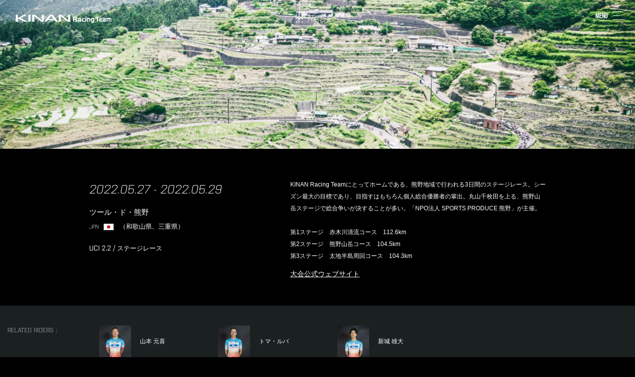

--- FILE ---
content_type: text/html; charset=UTF-8
request_url: https://kinan.racing/race/tourdekumano2021
body_size: 12295
content:
<!doctype html>

<head>
    <!-- Global site tag (gtag.js) - Google Analytics -->
    <script async src="https://www.googletagmanager.com/gtag/js?id=UA-65209908-1"></script>
    <script>
    window.dataLayer = window.dataLayer || [];

    function gtag() {
        dataLayer.push(arguments);
    }
    gtag('js', new Date());

    gtag('config', 'UA-65209908-1');
    </script>
    <meta http-equiv="Content-Type" content="text/html; charset=UTF-8">
    <meta http-equiv="X-UA-Compatible" content="IE=edge,chrome=1">
    <meta http-equiv="content-language" content="ja">
    
        
    
    <meta name="viewport" content="width=1100">
    
    <!-- icons -->
    <link rel="shortcut icon" href="/favicon.ico">
    <link rel="apple-touch-icon" href="/apple-touch-icon.png">
    <link rel="apple-touch-icon-precomposed" href="/apple-touch-icon.png">
    <!-- /icons -->
    <link rel="stylesheet" href="https://use.typekit.net/jze2kas.css">
    <link rel="stylesheet" href="/asset/css/default.css" media="all">
    <link rel="stylesheet" href="/asset/css/common.css?202601180846" media="all">
    <link rel="stylesheet" href="/asset/css/animate.css" media="all">
    <link rel="stylesheet" href="/asset/css/slick.css" media="all">
        <script src="https://ajax.googleapis.com/ajax/libs/jquery/2.1.1/jquery.min.js"></script>
    <script src="/asset/js/common.js"></script>
    <script src="/asset/js/scroll.js"></script>
    <script src="/asset/js/slick.min.js"></script>
    <script src="/asset/js/jquery.cookie.js"></script>

        <script>
    $(window).on('load', function() {
        $('header').addClass('in');
    });
    </script>
    
        
		<!-- All in One SEO 4.9.0 - aioseo.com -->
		<title>ツール・ド・熊野 | RACES | KINAN Racing Team</title>
	<meta name="robots" content="max-image-preview:large" />
	<link rel="canonical" href="https://kinan.racing/race/tourdekumano2021" />
	<meta name="generator" content="All in One SEO (AIOSEO) 4.9.0" />
		<meta property="og:locale" content="ja_JP" />
		<meta property="og:site_name" content="KINAN Racing Team" />
		<meta property="og:type" content="article" />
		<meta property="og:title" content="ツール・ド・熊野 | RACES | KINAN Racing Team" />
		<meta property="og:url" content="https://kinan.racing/race/tourdekumano2021" />
		<meta property="og:image" content="https://kinan.racing/wp-content/uploads/2021/05/20190601_TdK_st2_10.jpeg" />
		<meta property="og:image:secure_url" content="https://kinan.racing/wp-content/uploads/2021/05/20190601_TdK_st2_10.jpeg" />
		<meta property="og:image:width" content="6000" />
		<meta property="og:image:height" content="2333" />
		<meta property="article:published_time" content="2022-04-30T15:00:51+00:00" />
		<meta property="article:modified_time" content="2022-05-25T07:15:28+00:00" />
		<meta name="twitter:card" content="summary_large_image" />
		<meta name="twitter:title" content="ツール・ド・熊野 | RACES | KINAN Racing Team" />
		<meta name="twitter:image" content="https://kinan.racing/wp-content/uploads/2021/05/20190601_TdK_st2_10.jpeg" />
		<script type="application/ld+json" class="aioseo-schema">
			{"@context":"https:\/\/schema.org","@graph":[{"@type":"BreadcrumbList","@id":"https:\/\/kinan.racing\/race\/tourdekumano2021#breadcrumblist","itemListElement":[{"@type":"ListItem","@id":"https:\/\/kinan.racing#listItem","position":1,"name":"\u30db\u30fc\u30e0","item":"https:\/\/kinan.racing","nextItem":{"@type":"ListItem","@id":"https:\/\/kinan.racing\/race#listItem","name":"\u30ec\u30fc\u30b9"}},{"@type":"ListItem","@id":"https:\/\/kinan.racing\/race#listItem","position":2,"name":"\u30ec\u30fc\u30b9","item":"https:\/\/kinan.racing\/race","nextItem":{"@type":"ListItem","@id":"https:\/\/kinan.racing\/race\/tourdekumano2021#listItem","name":"\u30c4\u30fc\u30eb\u30fb\u30c9\u30fb\u718a\u91ce"},"previousItem":{"@type":"ListItem","@id":"https:\/\/kinan.racing#listItem","name":"\u30db\u30fc\u30e0"}},{"@type":"ListItem","@id":"https:\/\/kinan.racing\/race\/tourdekumano2021#listItem","position":3,"name":"\u30c4\u30fc\u30eb\u30fb\u30c9\u30fb\u718a\u91ce","previousItem":{"@type":"ListItem","@id":"https:\/\/kinan.racing\/race#listItem","name":"\u30ec\u30fc\u30b9"}}]},{"@type":"Organization","@id":"https:\/\/kinan.racing\/#organization","name":"KINAN Racing Team","description":"\u56fd\u5185\u5916\u3067\u81ea\u8ee2\u8eca\u30ec\u30fc\u30b9\u6d3b\u52d5\u3092\u884c\u3046\u3001\u30ad\u30ca\u30f3\u30ec\u30fc\u30b7\u30f3\u30b0\u30c1\u30fc\u30e0\u306e\u516c\u5f0f\u30b5\u30a4\u30c8\u3067\u3059\u3002\u9078\u624b\u3084\u30ec\u30fc\u30b9\u306f\u3082\u3061\u308d\u3093\u3001\u30b9\u30bf\u30c3\u30d5\u3084\u30d1\u30fc\u30c8\u30ca\u30fc\u306b\u3044\u305f\u308b\u307e\u3067\u30c6\u30fc\u30e0\u306e\u516c\u5f0f\u60c5\u5831\u3092\u307f\u306a\u3055\u307e\u306b\u304a\u5c4a\u3051\u3057\u307e\u3059\u3002","url":"https:\/\/kinan.racing\/"},{"@type":"WebPage","@id":"https:\/\/kinan.racing\/race\/tourdekumano2021#webpage","url":"https:\/\/kinan.racing\/race\/tourdekumano2021","name":"\u30c4\u30fc\u30eb\u30fb\u30c9\u30fb\u718a\u91ce | RACES | KINAN Racing Team","inLanguage":"ja","isPartOf":{"@id":"https:\/\/kinan.racing\/#website"},"breadcrumb":{"@id":"https:\/\/kinan.racing\/race\/tourdekumano2021#breadcrumblist"},"image":{"@type":"ImageObject","url":"https:\/\/kinan.racing\/wp-content\/uploads\/2021\/05\/20190601_TdK_st2_10.jpeg","@id":"https:\/\/kinan.racing\/race\/tourdekumano2021\/#mainImage","width":6000,"height":2333},"primaryImageOfPage":{"@id":"https:\/\/kinan.racing\/race\/tourdekumano2021#mainImage"},"datePublished":"2022-05-01T00:00:51+09:00","dateModified":"2022-05-25T16:15:28+09:00"},{"@type":"WebSite","@id":"https:\/\/kinan.racing\/#website","url":"https:\/\/kinan.racing\/","name":"KINAN Racing Team","description":"\u56fd\u5185\u5916\u3067\u81ea\u8ee2\u8eca\u30ec\u30fc\u30b9\u6d3b\u52d5\u3092\u884c\u3046\u3001\u30ad\u30ca\u30f3\u30ec\u30fc\u30b7\u30f3\u30b0\u30c1\u30fc\u30e0\u306e\u516c\u5f0f\u30b5\u30a4\u30c8\u3067\u3059\u3002\u9078\u624b\u3084\u30ec\u30fc\u30b9\u306f\u3082\u3061\u308d\u3093\u3001\u30b9\u30bf\u30c3\u30d5\u3084\u30d1\u30fc\u30c8\u30ca\u30fc\u306b\u3044\u305f\u308b\u307e\u3067\u30c6\u30fc\u30e0\u306e\u516c\u5f0f\u60c5\u5831\u3092\u307f\u306a\u3055\u307e\u306b\u304a\u5c4a\u3051\u3057\u307e\u3059\u3002","inLanguage":"ja","publisher":{"@id":"https:\/\/kinan.racing\/#organization"}}]}
		</script>
		<!-- All in One SEO -->

<script type="text/javascript">
/* <![CDATA[ */
window._wpemojiSettings = {"baseUrl":"https:\/\/s.w.org\/images\/core\/emoji\/16.0.1\/72x72\/","ext":".png","svgUrl":"https:\/\/s.w.org\/images\/core\/emoji\/16.0.1\/svg\/","svgExt":".svg","source":{"concatemoji":"https:\/\/kinan.racing\/wp-includes\/js\/wp-emoji-release.min.js?ver=6.8.3"}};
/*! This file is auto-generated */
!function(s,n){var o,i,e;function c(e){try{var t={supportTests:e,timestamp:(new Date).valueOf()};sessionStorage.setItem(o,JSON.stringify(t))}catch(e){}}function p(e,t,n){e.clearRect(0,0,e.canvas.width,e.canvas.height),e.fillText(t,0,0);var t=new Uint32Array(e.getImageData(0,0,e.canvas.width,e.canvas.height).data),a=(e.clearRect(0,0,e.canvas.width,e.canvas.height),e.fillText(n,0,0),new Uint32Array(e.getImageData(0,0,e.canvas.width,e.canvas.height).data));return t.every(function(e,t){return e===a[t]})}function u(e,t){e.clearRect(0,0,e.canvas.width,e.canvas.height),e.fillText(t,0,0);for(var n=e.getImageData(16,16,1,1),a=0;a<n.data.length;a++)if(0!==n.data[a])return!1;return!0}function f(e,t,n,a){switch(t){case"flag":return n(e,"\ud83c\udff3\ufe0f\u200d\u26a7\ufe0f","\ud83c\udff3\ufe0f\u200b\u26a7\ufe0f")?!1:!n(e,"\ud83c\udde8\ud83c\uddf6","\ud83c\udde8\u200b\ud83c\uddf6")&&!n(e,"\ud83c\udff4\udb40\udc67\udb40\udc62\udb40\udc65\udb40\udc6e\udb40\udc67\udb40\udc7f","\ud83c\udff4\u200b\udb40\udc67\u200b\udb40\udc62\u200b\udb40\udc65\u200b\udb40\udc6e\u200b\udb40\udc67\u200b\udb40\udc7f");case"emoji":return!a(e,"\ud83e\udedf")}return!1}function g(e,t,n,a){var r="undefined"!=typeof WorkerGlobalScope&&self instanceof WorkerGlobalScope?new OffscreenCanvas(300,150):s.createElement("canvas"),o=r.getContext("2d",{willReadFrequently:!0}),i=(o.textBaseline="top",o.font="600 32px Arial",{});return e.forEach(function(e){i[e]=t(o,e,n,a)}),i}function t(e){var t=s.createElement("script");t.src=e,t.defer=!0,s.head.appendChild(t)}"undefined"!=typeof Promise&&(o="wpEmojiSettingsSupports",i=["flag","emoji"],n.supports={everything:!0,everythingExceptFlag:!0},e=new Promise(function(e){s.addEventListener("DOMContentLoaded",e,{once:!0})}),new Promise(function(t){var n=function(){try{var e=JSON.parse(sessionStorage.getItem(o));if("object"==typeof e&&"number"==typeof e.timestamp&&(new Date).valueOf()<e.timestamp+604800&&"object"==typeof e.supportTests)return e.supportTests}catch(e){}return null}();if(!n){if("undefined"!=typeof Worker&&"undefined"!=typeof OffscreenCanvas&&"undefined"!=typeof URL&&URL.createObjectURL&&"undefined"!=typeof Blob)try{var e="postMessage("+g.toString()+"("+[JSON.stringify(i),f.toString(),p.toString(),u.toString()].join(",")+"));",a=new Blob([e],{type:"text/javascript"}),r=new Worker(URL.createObjectURL(a),{name:"wpTestEmojiSupports"});return void(r.onmessage=function(e){c(n=e.data),r.terminate(),t(n)})}catch(e){}c(n=g(i,f,p,u))}t(n)}).then(function(e){for(var t in e)n.supports[t]=e[t],n.supports.everything=n.supports.everything&&n.supports[t],"flag"!==t&&(n.supports.everythingExceptFlag=n.supports.everythingExceptFlag&&n.supports[t]);n.supports.everythingExceptFlag=n.supports.everythingExceptFlag&&!n.supports.flag,n.DOMReady=!1,n.readyCallback=function(){n.DOMReady=!0}}).then(function(){return e}).then(function(){var e;n.supports.everything||(n.readyCallback(),(e=n.source||{}).concatemoji?t(e.concatemoji):e.wpemoji&&e.twemoji&&(t(e.twemoji),t(e.wpemoji)))}))}((window,document),window._wpemojiSettings);
/* ]]> */
</script>
<style id='wp-emoji-styles-inline-css' type='text/css'>

	img.wp-smiley, img.emoji {
		display: inline !important;
		border: none !important;
		box-shadow: none !important;
		height: 1em !important;
		width: 1em !important;
		margin: 0 0.07em !important;
		vertical-align: -0.1em !important;
		background: none !important;
		padding: 0 !important;
	}
</style>
<link rel='stylesheet' id='wp-block-library-css' href='https://kinan.racing/wp-includes/css/dist/block-library/style.min.css?ver=6.8.3' type='text/css' media='all' />
<style id='classic-theme-styles-inline-css' type='text/css'>
/*! This file is auto-generated */
.wp-block-button__link{color:#fff;background-color:#32373c;border-radius:9999px;box-shadow:none;text-decoration:none;padding:calc(.667em + 2px) calc(1.333em + 2px);font-size:1.125em}.wp-block-file__button{background:#32373c;color:#fff;text-decoration:none}
</style>
<link rel='stylesheet' id='aioseo/css/src/vue/standalone/blocks/table-of-contents/global.scss-css' href='https://kinan.racing/wp-content/plugins/all-in-one-seo-pack/dist/Lite/assets/css/table-of-contents/global.e90f6d47.css?ver=4.9.0' type='text/css' media='all' />
<style id='global-styles-inline-css' type='text/css'>
:root{--wp--preset--aspect-ratio--square: 1;--wp--preset--aspect-ratio--4-3: 4/3;--wp--preset--aspect-ratio--3-4: 3/4;--wp--preset--aspect-ratio--3-2: 3/2;--wp--preset--aspect-ratio--2-3: 2/3;--wp--preset--aspect-ratio--16-9: 16/9;--wp--preset--aspect-ratio--9-16: 9/16;--wp--preset--color--black: #000000;--wp--preset--color--cyan-bluish-gray: #abb8c3;--wp--preset--color--white: #ffffff;--wp--preset--color--pale-pink: #f78da7;--wp--preset--color--vivid-red: #cf2e2e;--wp--preset--color--luminous-vivid-orange: #ff6900;--wp--preset--color--luminous-vivid-amber: #fcb900;--wp--preset--color--light-green-cyan: #7bdcb5;--wp--preset--color--vivid-green-cyan: #00d084;--wp--preset--color--pale-cyan-blue: #8ed1fc;--wp--preset--color--vivid-cyan-blue: #0693e3;--wp--preset--color--vivid-purple: #9b51e0;--wp--preset--gradient--vivid-cyan-blue-to-vivid-purple: linear-gradient(135deg,rgba(6,147,227,1) 0%,rgb(155,81,224) 100%);--wp--preset--gradient--light-green-cyan-to-vivid-green-cyan: linear-gradient(135deg,rgb(122,220,180) 0%,rgb(0,208,130) 100%);--wp--preset--gradient--luminous-vivid-amber-to-luminous-vivid-orange: linear-gradient(135deg,rgba(252,185,0,1) 0%,rgba(255,105,0,1) 100%);--wp--preset--gradient--luminous-vivid-orange-to-vivid-red: linear-gradient(135deg,rgba(255,105,0,1) 0%,rgb(207,46,46) 100%);--wp--preset--gradient--very-light-gray-to-cyan-bluish-gray: linear-gradient(135deg,rgb(238,238,238) 0%,rgb(169,184,195) 100%);--wp--preset--gradient--cool-to-warm-spectrum: linear-gradient(135deg,rgb(74,234,220) 0%,rgb(151,120,209) 20%,rgb(207,42,186) 40%,rgb(238,44,130) 60%,rgb(251,105,98) 80%,rgb(254,248,76) 100%);--wp--preset--gradient--blush-light-purple: linear-gradient(135deg,rgb(255,206,236) 0%,rgb(152,150,240) 100%);--wp--preset--gradient--blush-bordeaux: linear-gradient(135deg,rgb(254,205,165) 0%,rgb(254,45,45) 50%,rgb(107,0,62) 100%);--wp--preset--gradient--luminous-dusk: linear-gradient(135deg,rgb(255,203,112) 0%,rgb(199,81,192) 50%,rgb(65,88,208) 100%);--wp--preset--gradient--pale-ocean: linear-gradient(135deg,rgb(255,245,203) 0%,rgb(182,227,212) 50%,rgb(51,167,181) 100%);--wp--preset--gradient--electric-grass: linear-gradient(135deg,rgb(202,248,128) 0%,rgb(113,206,126) 100%);--wp--preset--gradient--midnight: linear-gradient(135deg,rgb(2,3,129) 0%,rgb(40,116,252) 100%);--wp--preset--font-size--small: 13px;--wp--preset--font-size--medium: 20px;--wp--preset--font-size--large: 36px;--wp--preset--font-size--x-large: 42px;--wp--preset--spacing--20: 0.44rem;--wp--preset--spacing--30: 0.67rem;--wp--preset--spacing--40: 1rem;--wp--preset--spacing--50: 1.5rem;--wp--preset--spacing--60: 2.25rem;--wp--preset--spacing--70: 3.38rem;--wp--preset--spacing--80: 5.06rem;--wp--preset--shadow--natural: 6px 6px 9px rgba(0, 0, 0, 0.2);--wp--preset--shadow--deep: 12px 12px 50px rgba(0, 0, 0, 0.4);--wp--preset--shadow--sharp: 6px 6px 0px rgba(0, 0, 0, 0.2);--wp--preset--shadow--outlined: 6px 6px 0px -3px rgba(255, 255, 255, 1), 6px 6px rgba(0, 0, 0, 1);--wp--preset--shadow--crisp: 6px 6px 0px rgba(0, 0, 0, 1);}:where(.is-layout-flex){gap: 0.5em;}:where(.is-layout-grid){gap: 0.5em;}body .is-layout-flex{display: flex;}.is-layout-flex{flex-wrap: wrap;align-items: center;}.is-layout-flex > :is(*, div){margin: 0;}body .is-layout-grid{display: grid;}.is-layout-grid > :is(*, div){margin: 0;}:where(.wp-block-columns.is-layout-flex){gap: 2em;}:where(.wp-block-columns.is-layout-grid){gap: 2em;}:where(.wp-block-post-template.is-layout-flex){gap: 1.25em;}:where(.wp-block-post-template.is-layout-grid){gap: 1.25em;}.has-black-color{color: var(--wp--preset--color--black) !important;}.has-cyan-bluish-gray-color{color: var(--wp--preset--color--cyan-bluish-gray) !important;}.has-white-color{color: var(--wp--preset--color--white) !important;}.has-pale-pink-color{color: var(--wp--preset--color--pale-pink) !important;}.has-vivid-red-color{color: var(--wp--preset--color--vivid-red) !important;}.has-luminous-vivid-orange-color{color: var(--wp--preset--color--luminous-vivid-orange) !important;}.has-luminous-vivid-amber-color{color: var(--wp--preset--color--luminous-vivid-amber) !important;}.has-light-green-cyan-color{color: var(--wp--preset--color--light-green-cyan) !important;}.has-vivid-green-cyan-color{color: var(--wp--preset--color--vivid-green-cyan) !important;}.has-pale-cyan-blue-color{color: var(--wp--preset--color--pale-cyan-blue) !important;}.has-vivid-cyan-blue-color{color: var(--wp--preset--color--vivid-cyan-blue) !important;}.has-vivid-purple-color{color: var(--wp--preset--color--vivid-purple) !important;}.has-black-background-color{background-color: var(--wp--preset--color--black) !important;}.has-cyan-bluish-gray-background-color{background-color: var(--wp--preset--color--cyan-bluish-gray) !important;}.has-white-background-color{background-color: var(--wp--preset--color--white) !important;}.has-pale-pink-background-color{background-color: var(--wp--preset--color--pale-pink) !important;}.has-vivid-red-background-color{background-color: var(--wp--preset--color--vivid-red) !important;}.has-luminous-vivid-orange-background-color{background-color: var(--wp--preset--color--luminous-vivid-orange) !important;}.has-luminous-vivid-amber-background-color{background-color: var(--wp--preset--color--luminous-vivid-amber) !important;}.has-light-green-cyan-background-color{background-color: var(--wp--preset--color--light-green-cyan) !important;}.has-vivid-green-cyan-background-color{background-color: var(--wp--preset--color--vivid-green-cyan) !important;}.has-pale-cyan-blue-background-color{background-color: var(--wp--preset--color--pale-cyan-blue) !important;}.has-vivid-cyan-blue-background-color{background-color: var(--wp--preset--color--vivid-cyan-blue) !important;}.has-vivid-purple-background-color{background-color: var(--wp--preset--color--vivid-purple) !important;}.has-black-border-color{border-color: var(--wp--preset--color--black) !important;}.has-cyan-bluish-gray-border-color{border-color: var(--wp--preset--color--cyan-bluish-gray) !important;}.has-white-border-color{border-color: var(--wp--preset--color--white) !important;}.has-pale-pink-border-color{border-color: var(--wp--preset--color--pale-pink) !important;}.has-vivid-red-border-color{border-color: var(--wp--preset--color--vivid-red) !important;}.has-luminous-vivid-orange-border-color{border-color: var(--wp--preset--color--luminous-vivid-orange) !important;}.has-luminous-vivid-amber-border-color{border-color: var(--wp--preset--color--luminous-vivid-amber) !important;}.has-light-green-cyan-border-color{border-color: var(--wp--preset--color--light-green-cyan) !important;}.has-vivid-green-cyan-border-color{border-color: var(--wp--preset--color--vivid-green-cyan) !important;}.has-pale-cyan-blue-border-color{border-color: var(--wp--preset--color--pale-cyan-blue) !important;}.has-vivid-cyan-blue-border-color{border-color: var(--wp--preset--color--vivid-cyan-blue) !important;}.has-vivid-purple-border-color{border-color: var(--wp--preset--color--vivid-purple) !important;}.has-vivid-cyan-blue-to-vivid-purple-gradient-background{background: var(--wp--preset--gradient--vivid-cyan-blue-to-vivid-purple) !important;}.has-light-green-cyan-to-vivid-green-cyan-gradient-background{background: var(--wp--preset--gradient--light-green-cyan-to-vivid-green-cyan) !important;}.has-luminous-vivid-amber-to-luminous-vivid-orange-gradient-background{background: var(--wp--preset--gradient--luminous-vivid-amber-to-luminous-vivid-orange) !important;}.has-luminous-vivid-orange-to-vivid-red-gradient-background{background: var(--wp--preset--gradient--luminous-vivid-orange-to-vivid-red) !important;}.has-very-light-gray-to-cyan-bluish-gray-gradient-background{background: var(--wp--preset--gradient--very-light-gray-to-cyan-bluish-gray) !important;}.has-cool-to-warm-spectrum-gradient-background{background: var(--wp--preset--gradient--cool-to-warm-spectrum) !important;}.has-blush-light-purple-gradient-background{background: var(--wp--preset--gradient--blush-light-purple) !important;}.has-blush-bordeaux-gradient-background{background: var(--wp--preset--gradient--blush-bordeaux) !important;}.has-luminous-dusk-gradient-background{background: var(--wp--preset--gradient--luminous-dusk) !important;}.has-pale-ocean-gradient-background{background: var(--wp--preset--gradient--pale-ocean) !important;}.has-electric-grass-gradient-background{background: var(--wp--preset--gradient--electric-grass) !important;}.has-midnight-gradient-background{background: var(--wp--preset--gradient--midnight) !important;}.has-small-font-size{font-size: var(--wp--preset--font-size--small) !important;}.has-medium-font-size{font-size: var(--wp--preset--font-size--medium) !important;}.has-large-font-size{font-size: var(--wp--preset--font-size--large) !important;}.has-x-large-font-size{font-size: var(--wp--preset--font-size--x-large) !important;}
:where(.wp-block-post-template.is-layout-flex){gap: 1.25em;}:where(.wp-block-post-template.is-layout-grid){gap: 1.25em;}
:where(.wp-block-columns.is-layout-flex){gap: 2em;}:where(.wp-block-columns.is-layout-grid){gap: 2em;}
:root :where(.wp-block-pullquote){font-size: 1.5em;line-height: 1.6;}
</style>
<link rel="https://api.w.org/" href="https://kinan.racing/wp-json/" /><link rel='shortlink' href='https://kinan.racing/?p=13511' />
<link rel="alternate" title="oEmbed (JSON)" type="application/json+oembed" href="https://kinan.racing/wp-json/oembed/1.0/embed?url=https%3A%2F%2Fkinan.racing%2Frace%2Ftourdekumano2021" />
<link rel="alternate" title="oEmbed (XML)" type="text/xml+oembed" href="https://kinan.racing/wp-json/oembed/1.0/embed?url=https%3A%2F%2Fkinan.racing%2Frace%2Ftourdekumano2021&#038;format=xml" />
</head>

<body>

        <style>
    /* #wrap{
	opacity : 0;
	-webkit-transition: 0.3s ease-in-out;
	-moz-transition: 0.3s ease-in-out;
	-o-transition: 0.3s ease-in-out;
	transition: 0.3s ease-in-out;
} */
    </style>
    <script>
    $(function() {
        var w = $(window).width();
        var str = 'matrix(1,0.00,0.00,1,' + w + ',0)';
        var matrixset = {
            'transform': str,
            '-webkit-transform': str
        };
        $('.pageIn').css(matrixset);
        $('.pageIn').removeClass("fadeout");
        setTimeout(function() {
            $('#wrap').css({
                opacity: "1"
            });
        }, 1100);
        setTimeout(function() {
            $('.pageIn').fadeOut();
        }, 1500);
    });
    </script>
    <div class="pageIn fadeout"></div>
        <div class="pagejump">
        <figure><img src="/asset/img/common/black.png" alt="" class="pagejumpimg"></figure>
        <div class="loader">Loading...</div>
    </div>

    <nav id="mainMenu">
        <div class="menuBtn">
            <span class="txt">Menu</span>
            <div class="line">
                <span></span>
                <span></span>
                <span></span>
            </div>
        </div>
        <ul class="list01">
            <li><a href="/" >HOME</a></li>
            <li><a href="/news/" >NEWS</a></li>
            <li><a href="/team" >TEAM</a></li>
            <li><a href="/race/"  class="act">RACES</a></li>
            <li><a href="/partner/" >PARTNERS</a></li>
            <li><a href="/contact/" >CONTACT</a></li>
            <li><a href="https://shop.kinan.racing/" target="_blank">STORE</a></li>
        </ul>
        <ul class="list02">
            <li class="fb"><a href="https://www.facebook.com/KINANRacingTeam/" target="_blank">
                    <div class="icoSet"></div>
                </a></li>
            <li class="ig"><a href="https://www.instagram.com/kinanracingteam/" target="_blank">
                    <div class="icoSet"></div>
                </a></li>
            <li class="tw"><a href="https://twitter.com/KINANRacingTeam" target="_blank">
                    <div class="icoSet"></div>
                </a></li>
            <li class="yt"><a href="https://www.youtube.com/c/KINANRacingTeam" target="_blank">
                    <div class="icoSet"></div>
                </a></li>
        </ul>
    </nav>

            <div id="wrap">
            
                            <header>
                                        <h1 class="logo">
                        <a href="/"><img src="/asset/img/common/logo@2x.png?202601180846" alt="KINAN RACING"></a>
                    </h1>
                    <div class="menuBtn">
                        <span class="txt">Menu</span>
                        <div class="line">
                            <span></span>
                            <span></span>
                            <span></span>
                        </div>
                    </div>
                </header>



<script>
function raceSelect(year) {
    $('.yearModule01 .list li .act').removeClass('act');
    $('.yearModule01 .list li .y' + year).addClass('act');
    $('.yearModule01 .list2').css('display', 'none');
    $('.yearModule01 .y' + year).fadeIn("slow");
}
$(function() {
    raceSelect(2026);
    $('.yearModule01 .list li a').on('click', function() {
        raceSelect($(this).data('group'));
    });
});
</script>

<div id="contents" class="kaso">
    <article>

        <div class="raceModule03">
            <a href="/race" class="btnList pcOnly"><img src="/asset/img/common/btn_list01.svg" alt=""><span
                    class="name">RACES</span></a>
                    <figure class="mainimg">
			<img src="https://kinan.racing/wp-content/uploads/2021/05/20190601_TdK_st2_10-1366x320.jpeg" class="pcOnly wp-post-image" alt="" decoding="async" loading="lazy" />
			<img src="https://kinan.racing/wp-content/uploads/2021/05/20190601_TdK_st2_10-750x560.jpeg" class="smOnly wp-post-image" alt="" decoding="async" loading="lazy" />
        </figure>                    <div class="box">
            <div class="boxin">
                <time>2022.05.27 - 2022.05.29</time>
                <h1 class="txt1">ツール・ド・熊野</h1>
                <div class="txt2">
                    <div class="country">
                        <span class="txt">JPN</span><img src="/asset/img/common/ico_jpn@2x.png" alt="日本 JPN">
                    </div>（和歌山県、三重県）
                </div>
                <p class="txt3">
					UCI 2.2 / ステージレース

                </p>
            </div>
            <p class="txt4">
				KINAN Racing Teamにとってホームである、熊野地域で行われる3日間のステージレース。シーズン最大の目標であり、目指すはもちろん個人総合優勝者の輩出。丸山千枚田を上る、熊野山岳ステージで総合争いが決することが多い。「NPO法人 SPORTS PRODUCE 熊野」が主催。<br />
<br />
第1ステージ　赤木川清流コース　112.6km<br />
第2ステージ　熊野山岳コース　104.5km<br />
第3ステージ　太地半島周回コース　104.3km
<a href="https://www.tourdekumano.jp/" target="_blank">大会公式ウェブサイト</a>
            </p>
         </div>        </div>

        <!--▼関連レーサー-->
        	<div class="relatedRidersWrap">
		<div class="relatedRidersModule">
			<strong class="tit">RELATED RIDERS：</strong>
			<ul class="list01">
								<li><a href="https://kinan.racing/team/g-yamamoto-2">
											<figure>
						<img src="https://kinan.racing/wp-content/uploads/2024/12/Rider2026_Genki_YAMAMOTO_015_l-128x128.jpg" class="attachment-thum128 size-thum128 wp-post-image" alt="山本 元喜" decoding="async" loading="lazy" srcset="https://kinan.racing/wp-content/uploads/2024/12/Rider2026_Genki_YAMAMOTO_015_l-128x128.jpg 128w, https://kinan.racing/wp-content/uploads/2024/12/Rider2026_Genki_YAMAMOTO_015_l-150x150.jpg 150w" sizes="auto, (max-width: 128px) 100vw, 128px" />
						</figure>
<img src="https://kinan.racing/wp-content/uploads/2024/12/Rider2026_Genki_YAMAMOTO_015_l-1366x614.jpg" class="setPc wp-post-image" alt="" decoding="async" loading="lazy" />
<img src="https://kinan.racing/wp-content/uploads/2024/12/Rider2026_Genki_YAMAMOTO_015_l-750x560.jpg" class="setSm wp-post-image" alt="" decoding="async" loading="lazy" />
					<div class="name">山本 元喜</div>
					</a>
				</li>				<li><a href="https://kinan.racing/team/lebas-2">
											<figure>
						<img src="https://kinan.racing/wp-content/uploads/2024/01/Rider2026_Thomas_LEBAS_015_l-128x128.jpg" class="attachment-thum128 size-thum128 wp-post-image" alt="トマ・ルバ" decoding="async" loading="lazy" srcset="https://kinan.racing/wp-content/uploads/2024/01/Rider2026_Thomas_LEBAS_015_l-128x128.jpg 128w, https://kinan.racing/wp-content/uploads/2024/01/Rider2026_Thomas_LEBAS_015_l-150x150.jpg 150w" sizes="auto, (max-width: 128px) 100vw, 128px" />
						</figure>
<img src="https://kinan.racing/wp-content/uploads/2024/01/Rider2026_Thomas_LEBAS_015_l-1366x614.jpg" class="setPc wp-post-image" alt="" decoding="async" loading="lazy" />
<img src="https://kinan.racing/wp-content/uploads/2024/01/Rider2026_Thomas_LEBAS_015_l-750x560.jpg" class="setSm wp-post-image" alt="" decoding="async" loading="lazy" />
					<div class="name">トマ・ルバ</div>
					</a>
				</li>				<li><a href="https://kinan.racing/team/arashiro">
											<figure>
						<img src="https://kinan.racing/wp-content/uploads/2024/01/Rider2026_Yudai_ARASHIRO_015_l-128x128.jpg" class="attachment-thum128 size-thum128 wp-post-image" alt="新城 雄大" decoding="async" loading="lazy" srcset="https://kinan.racing/wp-content/uploads/2024/01/Rider2026_Yudai_ARASHIRO_015_l-128x128.jpg 128w, https://kinan.racing/wp-content/uploads/2024/01/Rider2026_Yudai_ARASHIRO_015_l-150x150.jpg 150w" sizes="auto, (max-width: 128px) 100vw, 128px" />
						</figure>
<img src="https://kinan.racing/wp-content/uploads/2024/01/Rider2026_Yudai_ARASHIRO_015_l-1366x614.jpg" class="setPc wp-post-image" alt="" decoding="async" loading="lazy" />
<img src="https://kinan.racing/wp-content/uploads/2024/01/Rider2026_Yudai_ARASHIRO_015_l-750x560.jpg" class="setSm wp-post-image" alt="" decoding="async" loading="lazy" />
					<div class="name">新城 雄大</div>
					</a>
				</li>
			</ul>
		</div>
	</div>        <!--▲関連レーサー-->

        <!--▼RELATED ARTICLE-->
            <div class="newsModule01Wrap nobg">
		<div class="newsModule01 archive">
			<strong class="tit04 race">RELATED ARTICLE：</strong>
			<div class="newsWrap">
							<section class="item report">
				<a href="https://kinan.racing/news/report/16050.html">
					<figure><img src="https://kinan.racing/wp-content/uploads/2022/05/20220529_TdK_st3_44_-1366x614.jpg" class="attachment-main1 size-main1 wp-post-image" alt="" decoding="async" srcset="https://kinan.racing/wp-content/uploads/2022/05/20220529_TdK_st3_44_.jpg 1366w, https://kinan.racing/wp-content/uploads/2022/05/20220529_TdK_st3_44_-300x135.jpg 300w, https://kinan.racing/wp-content/uploads/2022/05/20220529_TdK_st3_44_-1024x460.jpg 1024w, https://kinan.racing/wp-content/uploads/2022/05/20220529_TdK_st3_44_-768x345.jpg 768w, https://kinan.racing/wp-content/uploads/2022/05/20220529_TdK_st3_44_-920x414.jpg 920w" sizes="(max-width: 1366px) 100vw, 1366px" /></figure><img src="https://kinan.racing/wp-content/uploads/2022/05/20220529_TdK_st3_44_-1366x614.jpg" class="setPc wp-post-image" alt="" decoding="async" srcset="https://kinan.racing/wp-content/uploads/2022/05/20220529_TdK_st3_44_.jpg 1366w, https://kinan.racing/wp-content/uploads/2022/05/20220529_TdK_st3_44_-300x135.jpg 300w, https://kinan.racing/wp-content/uploads/2022/05/20220529_TdK_st3_44_-1024x460.jpg 1024w, https://kinan.racing/wp-content/uploads/2022/05/20220529_TdK_st3_44_-768x345.jpg 768w, https://kinan.racing/wp-content/uploads/2022/05/20220529_TdK_st3_44_-920x414.jpg 920w" sizes="(max-width: 1366px) 100vw, 1366px" /><img src="https://kinan.racing/wp-content/uploads/2022/05/20220529_TdK_st3_44_-750x560.jpg" class="setSm wp-post-image" alt="" decoding="async" />
				</a>
				<div class="box ">
					<a href="https://kinan.racing/news/report/16050.html">
						<time class="date">2022.05.29</time>
						<h2 class="tit02">山本大喜 山岳賞！　ツール・ド・熊野 第3ステージ　レポート</h2>
					</a>
					<ul class="tag">
						<li><a href="/category/news/report"><span>REPORT</span></a></li>
						<li><a href="https://kinan.racing/race/tourdekumano2021"><span>ツール・ド・熊野</span></a></li><li><a href="https://kinan.racing/partner/kumano"><span>ツール・ド・熊野　</span></a></li>
					</ul>
				</div>
			</section>			<section class="item report">
				<a href="https://kinan.racing/news/report/16035.html">
					<figure><img src="https://kinan.racing/wp-content/uploads/2022/05/20220528_TdK_st2_69_-1366x614.jpg" class="attachment-main1 size-main1 wp-post-image" alt="" decoding="async" srcset="https://kinan.racing/wp-content/uploads/2022/05/20220528_TdK_st2_69_.jpg 1366w, https://kinan.racing/wp-content/uploads/2022/05/20220528_TdK_st2_69_-300x135.jpg 300w, https://kinan.racing/wp-content/uploads/2022/05/20220528_TdK_st2_69_-1024x460.jpg 1024w, https://kinan.racing/wp-content/uploads/2022/05/20220528_TdK_st2_69_-768x345.jpg 768w, https://kinan.racing/wp-content/uploads/2022/05/20220528_TdK_st2_69_-920x414.jpg 920w" sizes="(max-width: 1366px) 100vw, 1366px" /></figure><img src="https://kinan.racing/wp-content/uploads/2022/05/20220528_TdK_st2_69_-1366x614.jpg" class="setPc wp-post-image" alt="" decoding="async" srcset="https://kinan.racing/wp-content/uploads/2022/05/20220528_TdK_st2_69_.jpg 1366w, https://kinan.racing/wp-content/uploads/2022/05/20220528_TdK_st2_69_-300x135.jpg 300w, https://kinan.racing/wp-content/uploads/2022/05/20220528_TdK_st2_69_-1024x460.jpg 1024w, https://kinan.racing/wp-content/uploads/2022/05/20220528_TdK_st2_69_-768x345.jpg 768w, https://kinan.racing/wp-content/uploads/2022/05/20220528_TdK_st2_69_-920x414.jpg 920w" sizes="(max-width: 1366px) 100vw, 1366px" /><img src="https://kinan.racing/wp-content/uploads/2022/05/20220528_TdK_st2_69_-750x560.jpg" class="setSm wp-post-image" alt="" decoding="async" />
				</a>
				<div class="box ">
					<a href="https://kinan.racing/news/report/16035.html">
						<time class="date">2022.05.28</time>
						<h2 class="tit02">山本大喜 山岳賞ジャージ獲得！　ツール・ド・熊野　第2ステージ　レポート</h2>
					</a>
					<ul class="tag">
						<li><a href="/category/news/report"><span>REPORT</span></a></li>
						<li><a href="https://kinan.racing/race/tourdekumano2021"><span>ツール・ド・熊野</span></a></li><li><a href="https://kinan.racing/partner/kumano"><span>ツール・ド・熊野　</span></a></li>
					</ul>
				</div>
			</section>			<section class="item report">
				<a href="https://kinan.racing/news/report/16023.html">
					<figure><img src="https://kinan.racing/wp-content/uploads/2022/05/20220527_TdK_st1_47_-1366x614.jpg" class="attachment-main1 size-main1 wp-post-image" alt="" decoding="async" srcset="https://kinan.racing/wp-content/uploads/2022/05/20220527_TdK_st1_47_.jpg 1366w, https://kinan.racing/wp-content/uploads/2022/05/20220527_TdK_st1_47_-300x135.jpg 300w, https://kinan.racing/wp-content/uploads/2022/05/20220527_TdK_st1_47_-1024x460.jpg 1024w, https://kinan.racing/wp-content/uploads/2022/05/20220527_TdK_st1_47_-768x345.jpg 768w, https://kinan.racing/wp-content/uploads/2022/05/20220527_TdK_st1_47_-920x414.jpg 920w" sizes="(max-width: 1366px) 100vw, 1366px" /></figure><img src="https://kinan.racing/wp-content/uploads/2022/05/20220527_TdK_st1_47_-1366x614.jpg" class="setPc wp-post-image" alt="" decoding="async" srcset="https://kinan.racing/wp-content/uploads/2022/05/20220527_TdK_st1_47_.jpg 1366w, https://kinan.racing/wp-content/uploads/2022/05/20220527_TdK_st1_47_-300x135.jpg 300w, https://kinan.racing/wp-content/uploads/2022/05/20220527_TdK_st1_47_-1024x460.jpg 1024w, https://kinan.racing/wp-content/uploads/2022/05/20220527_TdK_st1_47_-768x345.jpg 768w, https://kinan.racing/wp-content/uploads/2022/05/20220527_TdK_st1_47_-920x414.jpg 920w" sizes="(max-width: 1366px) 100vw, 1366px" /><img src="https://kinan.racing/wp-content/uploads/2022/05/20220527_TdK_st1_47_-750x560.jpg" class="setSm wp-post-image" alt="" decoding="async" />
				</a>
				<div class="box ">
					<a href="https://kinan.racing/news/report/16023.html">
						<time class="date">2022.05.27</time>
						<h2 class="tit02">ツール・ド・熊野2022　第1ステージ　レポート</h2>
					</a>
					<ul class="tag">
						<li><a href="/category/news/report"><span>REPORT</span></a></li>
						<li><a href="https://kinan.racing/race/tourdekumano2021"><span>ツール・ド・熊野</span></a></li><li><a href="https://kinan.racing/partner/kumano"><span>ツール・ド・熊野　</span></a></li>
					</ul>
				</div>
			</section>			<section class="item feature">
				<a href="https://kinan.racing/news/feature/16011.html">
					<figure><img src="https://kinan.racing/wp-content/uploads/2022/05/607b468b2643e78dfbab84c4ff9d9e01-1.jpg" class="attachment-main1 size-main1 wp-post-image" alt="" decoding="async" srcset="https://kinan.racing/wp-content/uploads/2022/05/607b468b2643e78dfbab84c4ff9d9e01-1.jpg 1347w, https://kinan.racing/wp-content/uploads/2022/05/607b468b2643e78dfbab84c4ff9d9e01-1-300x63.jpg 300w, https://kinan.racing/wp-content/uploads/2022/05/607b468b2643e78dfbab84c4ff9d9e01-1-1024x215.jpg 1024w, https://kinan.racing/wp-content/uploads/2022/05/607b468b2643e78dfbab84c4ff9d9e01-1-768x161.jpg 768w, https://kinan.racing/wp-content/uploads/2022/05/607b468b2643e78dfbab84c4ff9d9e01-1-920x193.jpg 920w" sizes="(max-width: 1347px) 100vw, 1347px" /></figure><img src="https://kinan.racing/wp-content/uploads/2022/05/607b468b2643e78dfbab84c4ff9d9e01-1.jpg" class="setPc wp-post-image" alt="" decoding="async" srcset="https://kinan.racing/wp-content/uploads/2022/05/607b468b2643e78dfbab84c4ff9d9e01-1.jpg 1347w, https://kinan.racing/wp-content/uploads/2022/05/607b468b2643e78dfbab84c4ff9d9e01-1-300x63.jpg 300w, https://kinan.racing/wp-content/uploads/2022/05/607b468b2643e78dfbab84c4ff9d9e01-1-1024x215.jpg 1024w, https://kinan.racing/wp-content/uploads/2022/05/607b468b2643e78dfbab84c4ff9d9e01-1-768x161.jpg 768w, https://kinan.racing/wp-content/uploads/2022/05/607b468b2643e78dfbab84c4ff9d9e01-1-920x193.jpg 920w" sizes="(max-width: 1347px) 100vw, 1347px" /><img src="https://kinan.racing/wp-content/uploads/2022/05/607b468b2643e78dfbab84c4ff9d9e01-1-750x283.jpg" class="setSm wp-post-image" alt="" decoding="async" />
				</a>
				<div class="box ">
					<a href="https://kinan.racing/news/feature/16011.html">
						<time class="date">2022.05.24</time>
						<h2 class="tit02">ツール・ド・熊野　出場選手・レース情報</h2>
					</a>
					<ul class="tag">
						<li><a href="/category/news/feature"><span>FEATURE</span></a></li>
						<li><a href="https://kinan.racing/race/tourdekumano2021"><span>ツール・ド・熊野</span></a></li><li><a href="https://kinan.racing/partner/kumano"><span>ツール・ド・熊野　</span></a></li>
					</ul>
				</div>
			</section>
			</div>
		</div>
	</div>        <!--▲RELATED ARTICLE-->

        <div class="shareModule02 pcOnly">
            <span class="txt white">SHARE THIS:</span>
            <ul class="list01">
                <li class="fb"><a href="https://www.facebook.com/sharer/sharer.php?u=https://kinan.racing/race/tourdekumano2021"
                        target="_blank"><img src="/asset/img/common/ico_fb01@2x.png" alt="FaceBook"></a></li>
                <li class="tw"><a href="http://twitter.com/share?url=https://kinan.racing/race/tourdekumano2021&text=ツール・ド・熊野"
                        target="_blank"><img src="/asset/img/common/ico_tw01@2x.png" alt="Twitter"></a></li>
                <li class="li"><a href="https://social-plugins.line.me/lineit/share?url=https://kinan.racing/race/tourdekumano2021"
                        target="_blank"><img src="/asset/img/common/ico_line01w@2x.png" alt="LINE"></a></li>
            </ul>
        </div>

        <div class="yearModule01">
            <ul class="list">
                		<li><a class="y2025" data-group="2025">2025</a></li>		<li><a class="y2024" data-group="2024">2024</a></li>		<li><a class="y2023" data-group="2023">2023</a></li>		<li><a class="y2022" data-group="2022">2022</a></li>		<li><a class="y2021" data-group="2021">2021</a></li>		<li><a class="y2020" data-group="2020">2020</a></li>		<li><a class="y2019" data-group="2019">2019</a></li>		<li><a class="y2018" data-group="2018">2018</a></li>            </ul>
            <ul class="list2 y2025">			<li><a href="/race/?y2025_1" class="1">JANUARY</a></li>			<li><a href="/race/?y2025_2" class="2">FEBRUARY</a></li>			<li><a href="/race/?y2025_3" class="3">MARCH</a></li>			<li><a href="/race/?y2025_4" class="4">APRIL</a></li>			<li><a href="/race/?y2025_5" class="5">MAY</a></li>			<li><a href="/race/?y2025_6" class="6">JUNE</a></li>			<li><a href="/race/?y2025_7" class="7">JULY</a></li>			<li><a href="/race/?y2025_8" class="8">AUGUST</a></li>			<li><a href="/race/?y2025_9" class="9">SEPTEMBER</a></li>			<li><a href="/race/?y2025_10" class="10">OCTOBER</a></li>			<li><a href="/race/?y2025_11" class="11">NOVEMBER</a></li>			<li><a href="/race/?y2025_12" class="12">DECEMBER</a></li></ul><ul class="list2 y2024">			<li><a href="/race/?y2024_1" class="1">JANUARY</a></li>			<li><a href="/race/?y2024_2" class="2">FEBRUARY</a></li>			<li><a href="/race/?y2024_3" class="3">MARCH</a></li>			<li><a href="/race/?y2024_4" class="4">APRIL</a></li>			<li><a href="/race/?y2024_5" class="5">MAY</a></li>			<li><a href="/race/?y2024_6" class="6">JUNE</a></li>			<li><a href="/race/?y2024_7" class="7">JULY</a></li>			<li><a href="/race/?y2024_8" class="8">AUGUST</a></li>			<li><a href="/race/?y2024_9" class="9">SEPTEMBER</a></li>			<li><a href="/race/?y2024_10" class="10">OCTOBER</a></li>			<li><a href="/race/?y2024_11" class="11">NOVEMBER</a></li>			<li><a href="/race/?y2024_12" class="12">DECEMBER</a></li></ul><ul class="list2 y2023">			<li><a href="/race/?y2023_1" class="1">JANUARY</a></li>			<li><a href="/race/?y2023_2" class="2">FEBRUARY</a></li>			<li><a href="/race/?y2023_3" class="3">MARCH</a></li>			<li><a href="/race/?y2023_4" class="4">APRIL</a></li>			<li><a href="/race/?y2023_5" class="5">MAY</a></li>			<li><a href="/race/?y2023_6" class="6">JUNE</a></li>			<li><a href="/race/?y2023_7" class="7">JULY</a></li>			<li><a href="/race/?y2023_8" class="8">AUGUST</a></li>			<li><a href="/race/?y2023_9" class="9">SEPTEMBER</a></li>			<li><a href="/race/?y2023_10" class="10">OCTOBER</a></li>			<li><a href="/race/?y2023_11" class="11">NOVEMBER</a></li>			<li><a href="/race/?y2023_12" class="12">DECEMBER</a></li></ul><ul class="list2 y2022">			<li><a href="/race/?y2022_1" class="1">JANUARY</a></li>			<li><a href="/race/?y2022_2" class="2">FEBRUARY</a></li>			<li><a href="/race/?y2022_3" class="3">MARCH</a></li>			<li><a href="/race/?y2022_4" class="4">APRIL</a></li>			<li><a href="/race/?y2022_5" class="5">MAY</a></li>			<li><a href="/race/?y2022_6" class="6">JUNE</a></li>			<li><a href="/race/?y2022_7" class="7">JULY</a></li>			<li><a href="/race/?y2022_8" class="8">AUGUST</a></li>			<li><a href="/race/?y2022_9" class="9">SEPTEMBER</a></li>			<li><a href="/race/?y2022_10" class="10">OCTOBER</a></li>			<li><a href="/race/?y2022_11" class="11">NOVEMBER</a></li>			<li><a href="/race/?y2022_12" class="12">DECEMBER</a></li></ul><ul class="list2 y2021">			<li><a href="/race/?y2021_1" class="1">JANUARY</a></li>			<li><a href="/race/?y2021_2" class="2">FEBRUARY</a></li>			<li><a href="/race/?y2021_3" class="3">MARCH</a></li>			<li><a href="/race/?y2021_4" class="4">APRIL</a></li>			<li><a href="/race/?y2021_5" class="5">MAY</a></li>			<li><a href="/race/?y2021_6" class="6">JUNE</a></li>			<li><a href="/race/?y2021_7" class="7">JULY</a></li>			<li><a href="/race/?y2021_8" class="8">AUGUST</a></li>			<li><a href="/race/?y2021_9" class="9">SEPTEMBER</a></li>			<li><a href="/race/?y2021_10" class="10">OCTOBER</a></li>			<li><a href="/race/?y2021_11" class="11">NOVEMBER</a></li>			<li><a href="/race/?y2021_12" class="12">DECEMBER</a></li></ul><ul class="list2 y2020">			<li><a href="/race/?y2020_1" class="1">JANUARY</a></li>			<li><a href="/race/?y2020_2" class="2">FEBRUARY</a></li>			<li><a href="/race/?y2020_3" class="3">MARCH</a></li>			<li><a href="/race/?y2020_4" class="4">APRIL</a></li>			<li><a href="/race/?y2020_5" class="5">MAY</a></li>			<li><a href="/race/?y2020_6" class="6">JUNE</a></li>			<li><a href="/race/?y2020_7" class="7">JULY</a></li>			<li><a href="/race/?y2020_8" class="8">AUGUST</a></li>			<li><a href="/race/?y2020_9" class="9">SEPTEMBER</a></li>			<li><a href="/race/?y2020_10" class="10">OCTOBER</a></li>			<li><a href="/race/?y2020_11" class="11">NOVEMBER</a></li>			<li><a href="/race/?y2020_12" class="12">DECEMBER</a></li></ul><ul class="list2 y2019">			<li><a href="/race/?y2019_1" class="1">JANUARY</a></li>			<li><a href="/race/?y2019_2" class="2">FEBRUARY</a></li>			<li><a href="/race/?y2019_3" class="3">MARCH</a></li>			<li><a href="/race/?y2019_4" class="4">APRIL</a></li>			<li><a href="/race/?y2019_5" class="5">MAY</a></li>			<li><a href="/race/?y2019_6" class="6">JUNE</a></li>			<li><a href="/race/?y2019_7" class="7">JULY</a></li>			<li><a href="/race/?y2019_8" class="8">AUGUST</a></li>			<li><a href="/race/?y2019_9" class="9">SEPTEMBER</a></li>			<li><a href="/race/?y2019_10" class="10">OCTOBER</a></li>			<li><a href="/race/?y2019_11" class="11">NOVEMBER</a></li>			<li><a href="/race/?y2019_12" class="12">DECEMBER</a></li></ul><ul class="list2 y2018">			<li><a href="/race/?y2018_1" class="1">JANUARY</a></li>			<li><a href="/race/?y2018_2" class="2">FEBRUARY</a></li>			<li><a href="/race/?y2018_3" class="3">MARCH</a></li>			<li><a href="/race/?y2018_4" class="4">APRIL</a></li>			<li><a href="/race/?y2018_5" class="5">MAY</a></li>			<li><a href="/race/?y2018_6" class="6">JUNE</a></li>			<li><a href="/race/?y2018_7" class="7">JULY</a></li>			<li><a href="/race/?y2018_8" class="8">AUGUST</a></li>			<li><a href="/race/?y2018_9" class="9">SEPTEMBER</a></li>			<li><a href="/race/?y2018_10" class="10">OCTOBER</a></li>			<li><a href="/race/?y2018_11" class="11">NOVEMBER</a></li>			<li><a href="/race/?y2018_12" class="12">DECEMBER</a></li></ul>        </div>

    </article>
</div>




<footer>
    <div class="inner">
        <h1 class="logo"><a href="/"><img src="/asset/img/common/logo_foot01@2x.png?202601180846"
                    alt="KINAN Racing Team"></a></h1>
        <ul class="menu">
            <li><a href="/news/">NEWS</a></li>
            <li><a href="/team/">TEAM</a></li>
            <li><a href="/race/">RACES</a></li>
            <li><a href="/partner/">PARTNERS</a></li>
            <li><a href="/contact">CONTACT</a></li>
            <li><a href="https://shop.kinan.racing/" target="_blank">STORE</a></li>
        </ul>
    </div>

    <div class="partnerLink">
        <ul class="menu footslide">
            		<li><a href="https://kinan.racing/partner/kinan"><img src="https://kinan.racing/wp-content/uploads/2018/06/logo_partner01-3.svg" class="attachment-post-thumbnail size-post-thumbnail wp-post-image" alt="" decoding="async" loading="lazy" /></a></li>		<li><a href="https://kinan.racing/partner/raffine"><img src="https://kinan.racing/wp-content/uploads/2022/12/raffine_web_.png" class="attachment-post-thumbnail size-post-thumbnail wp-post-image" alt="" decoding="async" loading="lazy" /></a></li>		<li><a href="https://kinan.racing/partner/natural-body"><img src="https://kinan.racing/wp-content/uploads/2024/12/e6bb93b74a055b4418d730822abc3bab.png" class="attachment-post-thumbnail size-post-thumbnail wp-post-image" alt="" decoding="async" loading="lazy" srcset="https://kinan.racing/wp-content/uploads/2024/12/e6bb93b74a055b4418d730822abc3bab.png 695w, https://kinan.racing/wp-content/uploads/2024/12/e6bb93b74a055b4418d730822abc3bab-300x39.png 300w" sizes="auto, (max-width: 695px) 100vw, 695px" /></a></li>		<li><a href="https://kinan.racing/partner/sumitomo"><img src="https://kinan.racing/wp-content/uploads/2024/12/06941a40cdc30aa3569d7456c382a95a.png" class="attachment-post-thumbnail size-post-thumbnail wp-post-image" alt="" decoding="async" loading="lazy" srcset="https://kinan.racing/wp-content/uploads/2024/12/06941a40cdc30aa3569d7456c382a95a.png 695w, https://kinan.racing/wp-content/uploads/2024/12/06941a40cdc30aa3569d7456c382a95a-300x41.png 300w" sizes="auto, (max-width: 695px) 100vw, 695px" /></a></li>		<li><a href="https://kinan.racing/partner/wakita"><img src="https://kinan.racing/wp-content/uploads/2025/01/wakita_ws.png" class="attachment-post-thumbnail size-post-thumbnail wp-post-image" alt="" decoding="async" loading="lazy" /></a></li>		<li><a href="https://kinan.racing/partner/kubota"><img src="https://kinan.racing/wp-content/uploads/2025/02/99ef35af99933ef907abdd555f59f23c.png" class="attachment-post-thumbnail size-post-thumbnail wp-post-image" alt="" decoding="async" loading="lazy" srcset="https://kinan.racing/wp-content/uploads/2025/02/99ef35af99933ef907abdd555f59f23c.png 1000w, https://kinan.racing/wp-content/uploads/2025/02/99ef35af99933ef907abdd555f59f23c-300x26.png 300w, https://kinan.racing/wp-content/uploads/2025/02/99ef35af99933ef907abdd555f59f23c-768x66.png 768w, https://kinan.racing/wp-content/uploads/2025/02/99ef35af99933ef907abdd555f59f23c-920x79.png 920w" sizes="auto, (max-width: 1000px) 100vw, 1000px" /></a></li>		<li><a href="https://kinan.racing/partner/hishihira"><img src="https://kinan.racing/wp-content/uploads/2025/02/hishihira_.png" class="attachment-post-thumbnail size-post-thumbnail wp-post-image" alt="" decoding="async" loading="lazy" srcset="https://kinan.racing/wp-content/uploads/2025/02/hishihira_.png 1000w, https://kinan.racing/wp-content/uploads/2025/02/hishihira_-300x38.png 300w, https://kinan.racing/wp-content/uploads/2025/02/hishihira_-768x98.png 768w, https://kinan.racing/wp-content/uploads/2025/02/hishihira_-920x118.png 920w" sizes="auto, (max-width: 1000px) 100vw, 1000px" /></a></li>		<li><a href="https://kinan.racing/partner/urashima"><img src="https://kinan.racing/wp-content/uploads/2025/01/83603afd2bf811f3ac1f2696a73252f4-1.png" class="attachment-post-thumbnail size-post-thumbnail wp-post-image" alt="" decoding="async" loading="lazy" srcset="https://kinan.racing/wp-content/uploads/2025/01/83603afd2bf811f3ac1f2696a73252f4-1.png 602w, https://kinan.racing/wp-content/uploads/2025/01/83603afd2bf811f3ac1f2696a73252f4-1-300x25.png 300w" sizes="auto, (max-width: 602px) 100vw, 602px" /></a></li>		<li><a href="https://kinan.racing/partner/thekumanoshimbun"><img src="https://kinan.racing/wp-content/uploads/2024/12/1df502bdf2289e61d470389d97d1c74a-1.png" class="attachment-post-thumbnail size-post-thumbnail wp-post-image" alt="" decoding="async" loading="lazy" /></a></li>		<li><a href="https://kinan.racing/partner/yuasa"><img src="https://kinan.racing/wp-content/uploads/2025/02/yuasa_ws.png" class="attachment-post-thumbnail size-post-thumbnail wp-post-image" alt="" decoding="async" loading="lazy" srcset="https://kinan.racing/wp-content/uploads/2025/02/yuasa_ws.png 1000w, https://kinan.racing/wp-content/uploads/2025/02/yuasa_ws-300x60.png 300w, https://kinan.racing/wp-content/uploads/2025/02/yuasa_ws-768x153.png 768w, https://kinan.racing/wp-content/uploads/2025/02/yuasa_ws-920x183.png 920w" sizes="auto, (max-width: 1000px) 100vw, 1000px" /></a></li>		<li><a href="https://kinan.racing/partner/%e3%83%a4%e3%83%b3%e3%83%9e%e3%83%bc"><img src="https://kinan.racing/wp-content/uploads/2025/12/9e0a31e77afdfb3a77d02675ab45a9d1.png" class="attachment-post-thumbnail size-post-thumbnail wp-post-image" alt="" decoding="async" loading="lazy" srcset="https://kinan.racing/wp-content/uploads/2025/12/9e0a31e77afdfb3a77d02675ab45a9d1.png 500w, https://kinan.racing/wp-content/uploads/2025/12/9e0a31e77afdfb3a77d02675ab45a9d1-300x36.png 300w" sizes="auto, (max-width: 500px) 100vw, 500px" /></a></li>		<li><a href="https://kinan.racing/partner/aichi-corp"><img src="https://kinan.racing/wp-content/uploads/2026/01/50e5c2d9abb89e5f63574648fd8e51b1.png" class="attachment-post-thumbnail size-post-thumbnail wp-post-image" alt="" decoding="async" loading="lazy" srcset="https://kinan.racing/wp-content/uploads/2026/01/50e5c2d9abb89e5f63574648fd8e51b1.png 357w, https://kinan.racing/wp-content/uploads/2026/01/50e5c2d9abb89e5f63574648fd8e51b1-300x92.png 300w" sizes="auto, (max-width: 357px) 100vw, 357px" /></a></li>		<li><a href="https://kinan.racing/partner/%e6%a0%aa%e5%bc%8f%e4%bc%9a%e7%a4%be%e3%82%bf%e3%83%80%e3%83%8e"><img src="https://kinan.racing/wp-content/uploads/2026/01/8e7538d6363a39cb7a56ab2df90ddfde.png" class="attachment-post-thumbnail size-post-thumbnail wp-post-image" alt="" decoding="async" loading="lazy" srcset="https://kinan.racing/wp-content/uploads/2026/01/8e7538d6363a39cb7a56ab2df90ddfde.png 784w, https://kinan.racing/wp-content/uploads/2026/01/8e7538d6363a39cb7a56ab2df90ddfde-300x77.png 300w, https://kinan.racing/wp-content/uploads/2026/01/8e7538d6363a39cb7a56ab2df90ddfde-768x196.png 768w" sizes="auto, (max-width: 784px) 100vw, 784px" /></a></li>		<li><a href="https://kinan.racing/partner/regar"><img src="https://kinan.racing/wp-content/uploads/2023/12/REGAR-MARINE_w.png" class="attachment-post-thumbnail size-post-thumbnail wp-post-image" alt="" decoding="async" loading="lazy" srcset="https://kinan.racing/wp-content/uploads/2023/12/REGAR-MARINE_w.png 1667w, https://kinan.racing/wp-content/uploads/2023/12/REGAR-MARINE_w-300x300.png 300w, https://kinan.racing/wp-content/uploads/2023/12/REGAR-MARINE_w-1024x1024.png 1024w, https://kinan.racing/wp-content/uploads/2023/12/REGAR-MARINE_w-150x150.png 150w, https://kinan.racing/wp-content/uploads/2023/12/REGAR-MARINE_w-768x768.png 768w, https://kinan.racing/wp-content/uploads/2023/12/REGAR-MARINE_w-1536x1536.png 1536w, https://kinan.racing/wp-content/uploads/2023/12/REGAR-MARINE_w-128x128.png 128w, https://kinan.racing/wp-content/uploads/2023/12/REGAR-MARINE_w-920x920.png 920w" sizes="auto, (max-width: 1667px) 100vw, 1667px" /></a></li>		<li><a href="https://kinan.racing/partner/amp-human"><img src="https://kinan.racing/wp-content/uploads/2024/12/310bdeddbc1fad6f8efdae9c073d8abd.png" class="attachment-post-thumbnail size-post-thumbnail wp-post-image" alt="" decoding="async" loading="lazy" srcset="https://kinan.racing/wp-content/uploads/2024/12/310bdeddbc1fad6f8efdae9c073d8abd.png 695w, https://kinan.racing/wp-content/uploads/2024/12/310bdeddbc1fad6f8efdae9c073d8abd-300x167.png 300w" sizes="auto, (max-width: 695px) 100vw, 695px" /></a></li>		<li><a href="https://kinan.racing/partner/orbea"><img src="https://kinan.racing/wp-content/uploads/2024/12/1df502bdf2289e61d470389d97d1c74a.png" class="attachment-post-thumbnail size-post-thumbnail wp-post-image" alt="" decoding="async" loading="lazy" srcset="https://kinan.racing/wp-content/uploads/2024/12/1df502bdf2289e61d470389d97d1c74a.png 1264w, https://kinan.racing/wp-content/uploads/2024/12/1df502bdf2289e61d470389d97d1c74a-300x33.png 300w, https://kinan.racing/wp-content/uploads/2024/12/1df502bdf2289e61d470389d97d1c74a-1024x111.png 1024w, https://kinan.racing/wp-content/uploads/2024/12/1df502bdf2289e61d470389d97d1c74a-768x83.png 768w, https://kinan.racing/wp-content/uploads/2024/12/1df502bdf2289e61d470389d97d1c74a-920x100.png 920w" sizes="auto, (max-width: 1264px) 100vw, 1264px" /></a></li>		<li><a href="https://kinan.racing/partner/uvex-sports-japan"><img src="https://kinan.racing/wp-content/uploads/2018/06/logo_partner06.svg" class="attachment-post-thumbnail size-post-thumbnail wp-post-image" alt="" decoding="async" loading="lazy" /></a></li>		<li><a href="https://kinan.racing/partner/wako-chemical-ltd"><img src="https://kinan.racing/wp-content/uploads/2018/06/logo_partner08.svg" class="attachment-post-thumbnail size-post-thumbnail wp-post-image" alt="" decoding="async" loading="lazy" /></a></li>		<li><a href="https://kinan.racing/partner/aggressive-design"><img src="https://kinan.racing/wp-content/uploads/2018/07/64599150a37f2da71849774578ee2250.png" class="attachment-post-thumbnail size-post-thumbnail wp-post-image" alt="" decoding="async" loading="lazy" srcset="https://kinan.racing/wp-content/uploads/2018/07/64599150a37f2da71849774578ee2250.png 910w, https://kinan.racing/wp-content/uploads/2018/07/64599150a37f2da71849774578ee2250-300x188.png 300w, https://kinan.racing/wp-content/uploads/2018/07/64599150a37f2da71849774578ee2250-768x480.png 768w" sizes="auto, (max-width: 910px) 100vw, 910px" /></a></li>		<li><a href="https://kinan.racing/partner/fulcrum"><img src="https://kinan.racing/wp-content/uploads/2018/06/logo_partner04-1.svg" class="attachment-post-thumbnail size-post-thumbnail wp-post-image" alt="" decoding="async" loading="lazy" /></a></li>		<li><a href="https://kinan.racing/partner/minoura-japan"><img src="https://kinan.racing/wp-content/uploads/2018/06/logo_partner10.svg" class="attachment-post-thumbnail size-post-thumbnail wp-post-image" alt="" decoding="async" loading="lazy" /></a></li>		<li><a href="https://kinan.racing/partner/bryton"><img src="https://kinan.racing/wp-content/uploads/2019/12/bryton_web.png" class="attachment-post-thumbnail size-post-thumbnail wp-post-image" alt="" decoding="async" loading="lazy" /></a></li>		<li><a href="https://kinan.racing/partner/hayato-co-ltd"><img src="https://kinan.racing/wp-content/uploads/2018/06/logo_partner07.svg" class="attachment-post-thumbnail size-post-thumbnail wp-post-image" alt="" decoding="async" loading="lazy" /></a></li>		<li><a href="https://kinan.racing/partner/dissetare"><img src="https://kinan.racing/wp-content/uploads/2018/06/igname_web.png" class="attachment-post-thumbnail size-post-thumbnail wp-post-image" alt="" decoding="async" loading="lazy" /></a></li>		<li><a href="https://kinan.racing/partner/gu"><img src="https://kinan.racing/wp-content/uploads/2022/12/59486eeee8da09748e7ec8dde8685cfc.png" class="attachment-post-thumbnail size-post-thumbnail wp-post-image" alt="" decoding="async" loading="lazy" srcset="https://kinan.racing/wp-content/uploads/2022/12/59486eeee8da09748e7ec8dde8685cfc.png 197w, https://kinan.racing/wp-content/uploads/2022/12/59486eeee8da09748e7ec8dde8685cfc-150x150.png 150w, https://kinan.racing/wp-content/uploads/2022/12/59486eeee8da09748e7ec8dde8685cfc-128x128.png 128w" sizes="auto, (max-width: 197px) 100vw, 197px" /></a></li>		<li><a href="https://kinan.racing/partner/northwave-japan"><img src="https://kinan.racing/wp-content/uploads/2022/12/northwave_web_.png" class="attachment-post-thumbnail size-post-thumbnail wp-post-image" alt="" decoding="async" loading="lazy" /></a></li>		<li><a href="https://kinan.racing/partner/thule"><img src="https://kinan.racing/wp-content/uploads/2019/12/thule_logo_white.png" class="attachment-post-thumbnail size-post-thumbnail wp-post-image" alt="" decoding="async" loading="lazy" srcset="https://kinan.racing/wp-content/uploads/2019/12/thule_logo_white.png 306w, https://kinan.racing/wp-content/uploads/2019/12/thule_logo_white-300x128.png 300w" sizes="auto, (max-width: 306px) 100vw, 306px" /></a></li>		<li><a href="https://kinan.racing/partner/yonex"><img src="https://kinan.racing/wp-content/uploads/2018/06/logo_partner02-1.svg" class="attachment-post-thumbnail size-post-thumbnail wp-post-image" alt="" decoding="async" loading="lazy" /></a></li>		<li><a href="https://kinan.racing/partner/crops"><img src="https://kinan.racing/wp-content/uploads/2022/04/462558211_495520183464578_1277512349066767751_n.png" class="attachment-post-thumbnail size-post-thumbnail wp-post-image" alt="" decoding="async" loading="lazy" srcset="https://kinan.racing/wp-content/uploads/2022/04/462558211_495520183464578_1277512349066767751_n.png 1378w, https://kinan.racing/wp-content/uploads/2022/04/462558211_495520183464578_1277512349066767751_n-300x56.png 300w, https://kinan.racing/wp-content/uploads/2022/04/462558211_495520183464578_1277512349066767751_n-1024x192.png 1024w, https://kinan.racing/wp-content/uploads/2022/04/462558211_495520183464578_1277512349066767751_n-768x144.png 768w, https://kinan.racing/wp-content/uploads/2022/04/462558211_495520183464578_1277512349066767751_n-920x172.png 920w" sizes="auto, (max-width: 1378px) 100vw, 1378px" /></a></li>		<li><a href="https://kinan.racing/partner/tripeak"><img src="https://kinan.racing/wp-content/uploads/2024/12/a6265e9c330674b6700d3630c6953a33-1.png" class="attachment-post-thumbnail size-post-thumbnail wp-post-image" alt="" decoding="async" loading="lazy" /></a></li>		<li><a href="https://kinan.racing/partner/ccn"><img src="https://kinan.racing/wp-content/uploads/2025/12/CCN.png" class="attachment-post-thumbnail size-post-thumbnail wp-post-image" alt="" decoding="async" loading="lazy" srcset="https://kinan.racing/wp-content/uploads/2025/12/CCN.png 660w, https://kinan.racing/wp-content/uploads/2025/12/CCN-300x79.png 300w" sizes="auto, (max-width: 660px) 100vw, 660px" /></a></li>		<li><a href="https://kinan.racing/partner/galfer"><img src="https://kinan.racing/wp-content/uploads/2025/12/galfer.png" class="attachment-post-thumbnail size-post-thumbnail wp-post-image" alt="" decoding="async" loading="lazy" srcset="https://kinan.racing/wp-content/uploads/2025/12/galfer.png 1280w, https://kinan.racing/wp-content/uploads/2025/12/galfer-300x59.png 300w, https://kinan.racing/wp-content/uploads/2025/12/galfer-1024x202.png 1024w, https://kinan.racing/wp-content/uploads/2025/12/galfer-768x152.png 768w, https://kinan.racing/wp-content/uploads/2025/12/galfer-920x182.png 920w" sizes="auto, (max-width: 1280px) 100vw, 1280px" /></a></li>		<li><a href="https://kinan.racing/partner/deda"><img src="https://kinan.racing/wp-content/uploads/2025/12/84b3591857e9d7e8e484c494b5cd2299.png" class="attachment-post-thumbnail size-post-thumbnail wp-post-image" alt="" decoding="async" loading="lazy" srcset="https://kinan.racing/wp-content/uploads/2025/12/84b3591857e9d7e8e484c494b5cd2299.png 885w, https://kinan.racing/wp-content/uploads/2025/12/84b3591857e9d7e8e484c494b5cd2299-300x102.png 300w, https://kinan.racing/wp-content/uploads/2025/12/84b3591857e9d7e8e484c494b5cd2299-768x260.png 768w" sizes="auto, (max-width: 885px) 100vw, 885px" /></a></li>		<li><a href="https://kinan.racing/partner/kumano"><img src="https://kinan.racing/wp-content/uploads/2018/08/tdk.png" class="attachment-post-thumbnail size-post-thumbnail wp-post-image" alt="" decoding="async" loading="lazy" /></a></li>		<li><a href="https://kinan.racing/partner/wakayama-800"><img src="https://kinan.racing/wp-content/uploads/2018/08/wakayama800_web.png" class="attachment-post-thumbnail size-post-thumbnail wp-post-image" alt="" decoding="async" loading="lazy" /></a></li>		<li><a href="https://kinan.racing/partner/%e3%81%84%e3%81%aa%e3%81%b9%e3%82%a8%e3%83%95%e3%82%a8%e3%83%a0"><img src="https://kinan.racing/wp-content/uploads/2021/01/6ae34ae7d5cdea5ec3b521f9c6b796d3.png" class="attachment-post-thumbnail size-post-thumbnail wp-post-image" alt="" decoding="async" loading="lazy" srcset="https://kinan.racing/wp-content/uploads/2021/01/6ae34ae7d5cdea5ec3b521f9c6b796d3.png 815w, https://kinan.racing/wp-content/uploads/2021/01/6ae34ae7d5cdea5ec3b521f9c6b796d3-300x114.png 300w, https://kinan.racing/wp-content/uploads/2021/01/6ae34ae7d5cdea5ec3b521f9c6b796d3-768x292.png 768w" sizes="auto, (max-width: 815px) 100vw, 815px" /></a></li>		<li><a href="https://kinan.racing/partner/inabe_sdgs"><img src="https://kinan.racing/wp-content/uploads/2022/01/INABE-SDGs_w.png" class="attachment-post-thumbnail size-post-thumbnail wp-post-image" alt="" decoding="async" loading="lazy" /></a></li>		<li><a href="https://kinan.racing/partner/kumano-no-sato"><img src="https://kinan.racing/wp-content/uploads/2022/12/kumanonosato_web.png" class="attachment-post-thumbnail size-post-thumbnail wp-post-image" alt="" decoding="async" loading="lazy" /></a></li>		<li><a href="https://kinan.racing/partner/%e3%82%a2%e3%83%9e%e3%83%b3%e3%83%87%e3%82%a3"><img src="https://kinan.racing/wp-content/uploads/2022/12/amandi_web.png" class="attachment-post-thumbnail size-post-thumbnail wp-post-image" alt="" decoding="async" loading="lazy" /></a></li>		<li><a href="https://kinan.racing/partner/kozoji"><img src="https://kinan.racing/wp-content/uploads/2022/12/a63161d79e1682d1445c629b086a4393.png" class="attachment-post-thumbnail size-post-thumbnail wp-post-image" alt="" decoding="async" loading="lazy" srcset="https://kinan.racing/wp-content/uploads/2022/12/a63161d79e1682d1445c629b086a4393.png 3660w, https://kinan.racing/wp-content/uploads/2022/12/a63161d79e1682d1445c629b086a4393-300x176.png 300w, https://kinan.racing/wp-content/uploads/2022/12/a63161d79e1682d1445c629b086a4393-1024x600.png 1024w, https://kinan.racing/wp-content/uploads/2022/12/a63161d79e1682d1445c629b086a4393-768x450.png 768w, https://kinan.racing/wp-content/uploads/2022/12/a63161d79e1682d1445c629b086a4393-1536x900.png 1536w, https://kinan.racing/wp-content/uploads/2022/12/a63161d79e1682d1445c629b086a4393-2048x1200.png 2048w, https://kinan.racing/wp-content/uploads/2022/12/a63161d79e1682d1445c629b086a4393-920x539.png 920w" sizes="auto, (max-width: 3660px) 100vw, 3660px" /></a></li>		<li><a href="https://kinan.racing/partner/kozagawa"><img src="https://kinan.racing/wp-content/uploads/2023/01/b7b88f3bdd2afdd1f3f3063bdc291f71.png" class="attachment-post-thumbnail size-post-thumbnail wp-post-image" alt="" decoding="async" loading="lazy" srcset="https://kinan.racing/wp-content/uploads/2023/01/b7b88f3bdd2afdd1f3f3063bdc291f71.png 660w, https://kinan.racing/wp-content/uploads/2023/01/b7b88f3bdd2afdd1f3f3063bdc291f71-300x157.png 300w" sizes="auto, (max-width: 660px) 100vw, 660px" /></a></li>		<li><a href="https://kinan.racing/partner/fmshingu"><img src="https://kinan.racing/wp-content/uploads/2025/12/6896e4c0a7f2295ca2b0c51913e13295-1.png" class="attachment-post-thumbnail size-post-thumbnail wp-post-image" alt="" decoding="async" loading="lazy" srcset="https://kinan.racing/wp-content/uploads/2025/12/6896e4c0a7f2295ca2b0c51913e13295-1.png 585w, https://kinan.racing/wp-content/uploads/2025/12/6896e4c0a7f2295ca2b0c51913e13295-1-300x103.png 300w" sizes="auto, (max-width: 585px) 100vw, 585px" /></a></li>        </ul>
    </div>

    <ul class="snsLink">
        <li class="fb"><a href="https://www.facebook.com/KINANRacingTeam/" target="_blank"><img
                    src="/asset/img/common/ico_fb01@2x.png" alt="FaceBook"></a></li>
        <li class="ig"><a href="https://www.instagram.com/kinanracingteam/" target="_blank"><img
                    src="/asset/img/common/ico_ig01@2x.png" alt="Instagram"></a></li>
        <li class="tw"><a href="https://twitter.com/KINANRacingTeam" target="_blank"><img
                    src="/asset/img/common/ico_tw01@2x.png" alt="Twitter"></a></li>
        <li class="youtube"><a href="https://www.youtube.com/c/KINANRacingTeam" target="_blank"><img
                    src="/asset/img/common/ico_youtube01@2x.png" alt="Youtube"></a></li>
    </ul>
    <a href="#wrap" class="pagetop"><img src="/asset/img/common/btn_pagetop01@2x.png" alt="PageTop"></a>
    <small class="copyright">&copy; KINAN RACING TEAM</small>
</footer>


</div>


<!-- <script src="/asset/js/masonry.pkgd.min.js?ver=4.2.1"></script> -->
<!-- <script>
    window.addEventListener('load', () => {
        const mediaQuery = window.matchMedia('(min-width: 768px)');

        function screenMatch(e) {
            if (e.matches) {
                var $grid = jQuery('.masonry').masonry({
                    itemSelector: '.item',
                    columnWidth: '.grid-sizer',
                    gutter: '.gutter-sizer',
                    percentPosition: true
                });

                jQuery.event.add(window, "load", function() {
                    $grid
                    setTimeout(function() {
                        $grid.masonry('layout');
                    }, 1000);
                });
            }
        }
        screenMatch(mediaQuery);
        mediaQuery.addEventListener('change', screenMatch, false);
    });
</script> -->

<style>
figure {
    margin: 0;
}

.footModule01 .list li figure {
    margin: 0;
}

.partnersModule01 .list01 .box .logo img,
.footslide li img {
    object-fit: contain;
}

.relatedRidersModule .list01 figure img {
    object-position: top;
    object-fit: contain;
}

@media screen and (min-width: 768px),
print {
    .relatedRidersModule .list01 li {
        height: 64px;
    }
}
</style>


<script type="speculationrules">
{"prefetch":[{"source":"document","where":{"and":[{"href_matches":"\/*"},{"not":{"href_matches":["\/wp-*.php","\/wp-admin\/*","\/wp-content\/uploads\/*","\/wp-content\/*","\/wp-content\/plugins\/*","\/wp-content\/themes\/ktc\/*","\/*\\?(.+)"]}},{"not":{"selector_matches":"a[rel~=\"nofollow\"]"}},{"not":{"selector_matches":".no-prefetch, .no-prefetch a"}}]},"eagerness":"conservative"}]}
</script>
<script type="module"  src="https://kinan.racing/wp-content/plugins/all-in-one-seo-pack/dist/Lite/assets/table-of-contents.95d0dfce.js?ver=4.9.0" id="aioseo/js/src/vue/standalone/blocks/table-of-contents/frontend.js-js"></script>
</body>

</html>

--- FILE ---
content_type: text/css
request_url: https://kinan.racing/asset/css/default.css
body_size: 1207
content:
@charset "UTF-8";
@import url(//fonts.googleapis.com/earlyaccess/notosansjapanese.css);

/*======================================

	Universal selector

=======================================*/

* {
	margin:0;
	padding:0;

}

*, *:before, *:after {
  box-sizing: inherit;
}

/*======================================

	Structure Module

=======================================*/

html {
	overflow-y: scroll;
    box-sizing: border-box;
}

body {
    font-family: "游ゴシック体", YuGothic, "游ゴシック Medium", "Yu Gothic Medium", sans-serif;
	font-weight: 300;
	font-size: 13px;
	font-size: 1.2rem;
/*	letter-spacing: 0.04em;*/
	-webkit-text-size-adjust: none;
	line-height: 1.8;
	color: #FFF;
}
/*======================================

	Text Module

=======================================*/

p,
pre,
address,
h1,
h2,
h3,
h4,
h5,
h6 {
	margin: 0;
	padding:0;
	font-size:14px;
	line-height:2;
	font-weight:normal;
}
pre{
    font-family: "解ミン 宙 M",Kaimin Sora Medium,"游ゴシック体", YuGothic, "游ゴシック Medium", "Yu Gothic Medium", sans-serif;
	font-weight: 300;
}
em {
	font-weight: bold;
}

strong {
	font-weight: bold;
}


/*======================================

	Hypertext Module

=======================================*/

a, a p {
	font-size: 14px;
	text-decoration: none;
	-webkit-transition: 0.3s ease-in-out;  
	-moz-transition: 0.3s ease-in-out;  
	-o-transition: 0.3s ease-in-out;  
	transition: 0.3s ease-in-out; 
}


a:link, a:link p {
	color: #191919;
}

a:visited, a:visited p {
	color: #191919;
}


a:hover,a:hover img, a:hover p, a:hover h3 { 
	text-decoration: none !important;
}




/*======================================

	List Module

=======================================*/

ul,
ol {
	margin: 0;
	padding:0;
	list-style:none;
}

p,
li,
dt,
dd {
	font-size:14px;
	line-height:2;
	margin:0;
	padding:0;
}

li ul,
li ol,
li dl,
li p,
dd ul,
dd ol,
dd dl,
dd p {
	margin: 0;
}


/*======================================

	Forms Module

=======================================*/

form {
	margin:0;
	padding:0; 
}

textarea {
	padding:4px;
}

select{
	margin-bottom:0;
	}

/*======================================

	Tables Module

=======================================*/

table {
	border-collapse:collapse;
	border:none;
	border-spacing:0;
}

th,
td {
	font-weight: normal;
	font-size: 14px;
	line-height: 2;
	text-align: left;
}


/*======================================

	Image Module

=======================================*/

img {
	font-size: 1%;
	border-style: none;
	vertical-align: middle;
	height: auto;
}

a img {
	vertical-align: middle;
	-webkit-transition: 0.3s ease-in-out;  
	-moz-transition: 0.3s ease-in-out;  
	-o-transition: 0.3s ease-in-out;  
	transition: 0.3s ease-in-out; 
}

a:hover{
    filter:alpha(opacity=70);
    -moz-opacity: 0.7;
    opacity: 0.7;
	-webkit-transition: 0.3s ease-in-out;  
	-moz-transition: 0.3s ease-in-out;  
	-o-transition: 0.3s ease-in-out;  
	transition: 0.3s ease-in-out;
} 

li img{
	vertical-align: middle;
}


/*======================================

	Others Module

=======================================*/

hr {
	display:none;
}

.clear {
	clear: both;
}

.clearfix:after {
	content: "";
	display: block;
	clear: both;
}


/* !HTML5 elements
---------------------------------------------------------- */
article, aside, details, figcaption, figure, footer, header, hgroup, menu, nav, section
{ display: block;}



/* !Base Fonts -------------------------------------------------------------- */
a { text-decoration: none;}
a:visited {}
a:hover { text-decoration: underline;}



@media (max-width: 767px){
/*wordpress管理バーSP非表示
--------------------------------------------*/
#wpadminbar{
	display:none;
}
.pcOnly{
	display : none;
}
.pctabOnly{
	display : none;
}
}
@media (min-width: 768px){
/*wordpress管理バー下に移動
--------------------------------------------*/
#wpadminbar{
	display:block;
    top:inherit !important;
    bottom:0 !important;
}
.smOnly,
.smtabOnly{
	display : none;
}
}
